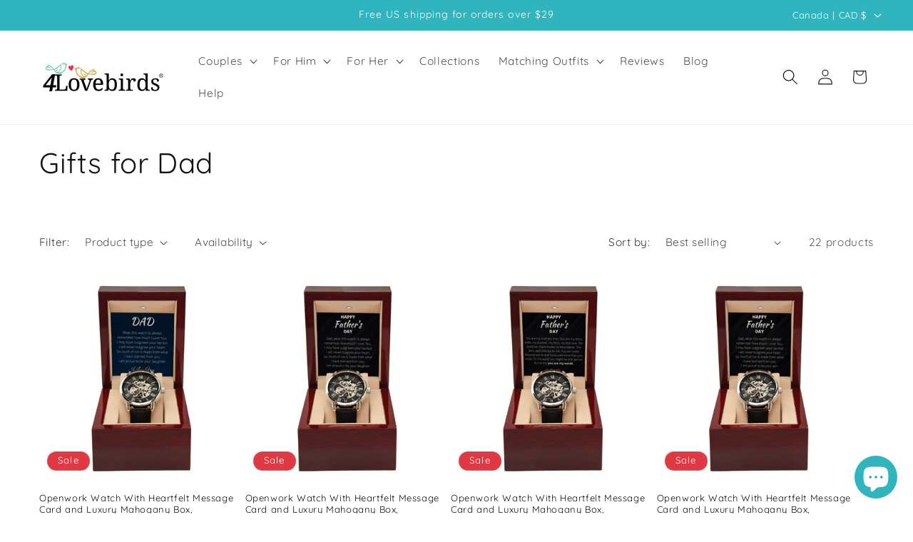

--- FILE ---
content_type: text/html; charset=utf-8
request_url: https://www.google.com/recaptcha/api2/aframe
body_size: 266
content:
<!DOCTYPE HTML><html><head><meta http-equiv="content-type" content="text/html; charset=UTF-8"></head><body><script nonce="iQi8-35zw2SCTFyRGiO11g">/** Anti-fraud and anti-abuse applications only. See google.com/recaptcha */ try{var clients={'sodar':'https://pagead2.googlesyndication.com/pagead/sodar?'};window.addEventListener("message",function(a){try{if(a.source===window.parent){var b=JSON.parse(a.data);var c=clients[b['id']];if(c){var d=document.createElement('img');d.src=c+b['params']+'&rc='+(localStorage.getItem("rc::a")?sessionStorage.getItem("rc::b"):"");window.document.body.appendChild(d);sessionStorage.setItem("rc::e",parseInt(sessionStorage.getItem("rc::e")||0)+1);localStorage.setItem("rc::h",'1769055092045');}}}catch(b){}});window.parent.postMessage("_grecaptcha_ready", "*");}catch(b){}</script></body></html>